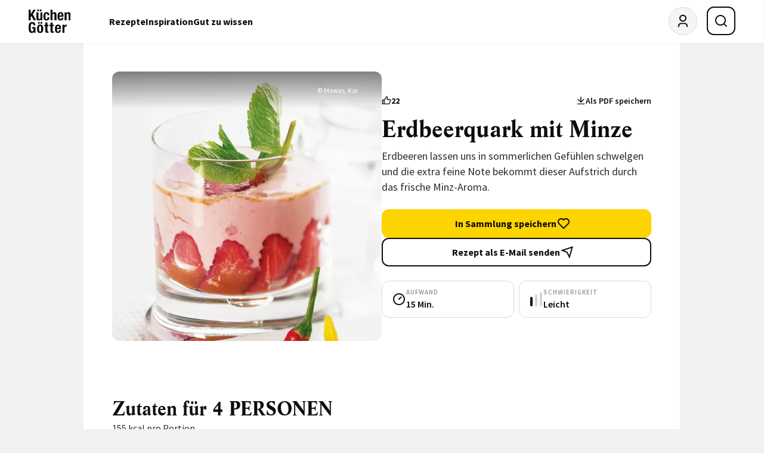

--- FILE ---
content_type: text/html; charset=UTF-8
request_url: https://www.kuechengoetter.de/threads/recipe-10316/comments.html?referrer=https://www.kuechengoetter.de/rezepte/erdbeerquark-mit-minze-10316?commented%3Dtrue&limit=10&title=Erdbeerquark%20mit%20Minze
body_size: 1602
content:

<div id="main-comment" class="o-container o-stack o-stack--gap-6">
            <h3 class="u-font-headline-m">Jetzt kommentieren</h3>
    
            
            
    



    <div class="o-media o-media--gap-4">
        <div class="o-media__item">
            
<div class="c-avatar">
            <img src="/website/images/avatar.svg?v=2" alt="Avatar" width="48" height="48" loading="lazy">
    </div>
        </div>

                    <div class="o-media__content o-stack o-stack--gap-3">
                <div class="c-comment__title"><a href="/abo/registration?redirect=https://www.kuechengoetter.de/rezepte/erdbeerquark-mit-minze-10316?commented=true" class="c-link-underline">Registrieren</a> oder <button id="trigger-login-overlay" class="c-link-underline" aria-controls="login-overlay">Anmelden</button></div>
                <div class="c-comment__text">Melde dich jetzt an, um das Rezept Erdbeerquark mit Minze zu kommentieren</div>
            </div>
            </div>

    <div id="main-comment-container">
        


    </div>

    
    </div>


<!-- overlay -->
<dialog id="login-overlay" aria-label="Login" class="c-overlay">
    <div class="c-overlay__header">

<button id="commentsaria-expander-2" class="c-button c-button--icon-only c-button--borderless c-overlay__close-button" type="button" aria-label="Login schließen" aria-controls="login-overlay" aria-expanded="false"><svg aria-hidden="true" width="24" height="24" viewBox="0 0 24 24" fill="none" xmlns="http://www.w3.org/2000/svg"><path d="M12 10.586L16.95 5.63599L18.364 7.04999L13.414 12L18.364 16.95L16.95 18.364L12 13.414L7.04999 18.364L5.63599 16.95L10.586 12L5.63599 7.04999L7.04999 5.63599L12 10.586Z" fill="currentColor"/></svg></button>
</div>

    <div class="c-overlay__content">
<div class="o-stack o-stack--gap-6">
    <div class="c-community__headline">Login</div>

    
    
<form action="/abo/login" class="o-stack o-stack--gap-6" method="post">
    
    <div class="o-stack o-stack--gap-1">
        <label for="login-email" class="c-label c-label--required">E-Mail-Adresse</label>


        

    <input id="login-email" name="_username" type="email" value="" autofocus required enterkeyhint="" maxlength="" class="c-input c-input--on-light">

    </div>

    <div class="o-stack o-stack--gap-1">
        <label for="login-password" class="c-label c-label--required">Passwort</label>


        

        
    <div id="commentstoggle-password-visibility-1" class="c-input-wrapper">
        <input id="login-password" name="_password" type="password" value="" required enterkeyhint="" maxlength="" class="c-input c-input--on-light" data-type="password">
        <button type="button">

            <svg aria-hidden="true" class="icon-show"  width="24" height="24" viewBox="0 0 24 24" fill="none" xmlns="http://www.w3.org/2000/svg"><path fill="none" d="M0 0h24v24H0z"/><path
        d="M12 3c5.392 0 9.878 3.88 10.819 9-.94 5.12-5.427 9-10.819 9-5.392 0-9.878-3.88-10.819-9C2.121 6.88 6.608 3 12 3zm0 16a9.005 9.005 0 0 0 8.777-7 9.005 9.005 0 0 0-17.554 0A9.005 9.005 0 0 0 12 19zm0-2.5a4.5 4.5 0 1 1 0-9 4.5 4.5 0 0 1 0 9zm0-2a2.5 2.5 0 1 0 0-5 2.5 2.5 0 0 0 0 5z" fill="currentColor"/></svg>
            <svg aria-hidden="true" class="icon-hide"  width="24" height="24" viewBox="0 0 24 24" fill="none" xmlns="http://www.w3.org/2000/svg"><path fill="none" d="M0 0h24v24H0z"/><path
        d="M17.882 19.297A10.949 10.949 0 0 1 12 21c-5.392 0-9.878-3.88-10.819-9a10.982 10.982 0 0 1 3.34-6.066L1.392 2.808l1.415-1.415 19.799 19.8-1.415 1.414-3.31-3.31zM5.935 7.35A8.965 8.965 0 0 0 3.223 12a9.005 9.005 0 0 0 13.201 5.838l-2.028-2.028A4.5 4.5 0 0 1 8.19 9.604L5.935 7.35zm6.979 6.978l-3.242-3.242a2.5 2.5 0 0 0 3.241 3.241zm7.893 2.264l-1.431-1.43A8.935 8.935 0 0 0 20.777 12 9.005 9.005 0 0 0 9.552 5.338L7.974 3.76C9.221 3.27 10.58 3 12 3c5.392 0 9.878 3.88 10.819 9a10.947 10.947 0 0 1-2.012 4.592zm-9.084-9.084a4.5 4.5 0 0 1 4.769 4.769l-4.77-4.769z" fill="currentColor"/></svg>
        </button>
    </div>

    <script>
        web.startComponent('toggle-password-visibility', 'commentstoggle-password-visibility-1');
    </script>

    </div>

                                            
    <input type="hidden" name="_target_path" value="https://www.kuechengoetter.de/rezepte/erdbeerquark-mit-minze-10316?commented=true&amp;refresh=1"/>
    <input type="hidden" name="_failure_path" value="/abo/login?returnUrl=https://www.kuechengoetter.de/rezepte/erdbeerquark-mit-minze-10316?commented=true&amp;refresh=1"/>

    <a class="c-community__link" href="/abo/password-forget">
        Passwort vergessen?
    </a>

    

<button class="c-button c-button--primary c-community__button" type="submit" aria-disabled="false">        <span class="c-button__text">Anmelden</span>
    </button>


    <span class="c-community__text">Noch keinen Account? <a href="/abo/registration">Jetzt registrieren!</a></span>
</form>
</div>
</div>
</dialog>

<script>
    web.startComponents([{"name":"comment","id":"main-comment","options":{"id":"main-comment"}},{"name":"aria-expander","id":"trigger-login-overlay","options":{"id":"trigger-login-overlay"}},{"name":"aria-expander","id":"commentsaria-expander-2","options":{}},{"name":"toggle-password-visibility","id":"commentstoggle-password-visibility-1","options":{}}]);
</script>
